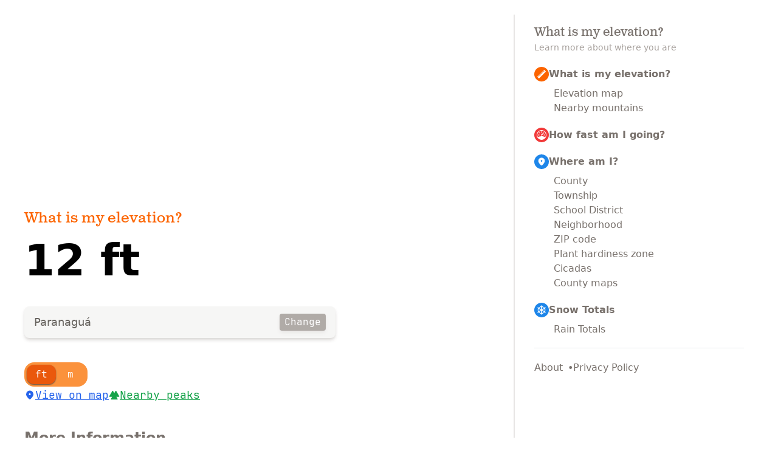

--- FILE ---
content_type: text/html;charset=utf-8
request_url: https://whatismyelevation.com/location/-25.527876,-48.534454/Paranagu%C3%A1
body_size: 8178
content:
<!DOCTYPE html><html  lang="en"><head><meta charset="utf-8"><meta name="viewport" content="width=device-width, initial-scale=1"><title>Paranaguá - What is my elevation?</title><script src="https://www.googletagmanager.com/gtag/js?id=G-2VV9BVGCG6" async></script><link rel="stylesheet" href="/_nuxt/entry.DP5bgdIF.css" crossorigin><link rel="preload" href="/fonts/clarendon-text-pro/ClarendonTextPro-Regular.woff2" as="font" type="font/woff2" crossorigin="anonymous"><link rel="preload" href="/fonts/jetbrains-mono/JetBrainsMono-Regular-subset.woff2" as="font" type="font/woff2" crossorigin="anonymous"><link rel="modulepreload" as="script" crossorigin href="/_nuxt/TZSkefVP.js"><link rel="modulepreload" as="script" crossorigin href="/_nuxt/bBB6byZs.js"><link rel="modulepreload" as="script" crossorigin href="/_nuxt/DBjx_pq_.js"><link rel="modulepreload" as="script" crossorigin href="/_nuxt/BebMN3fP.js"><link rel="modulepreload" as="script" crossorigin href="/_nuxt/BX3RNvwZ.js"><link rel="modulepreload" as="script" crossorigin href="/_nuxt/BzHN8L_n.js"><link rel="modulepreload" as="script" crossorigin href="/_nuxt/CfS6U-NG.js"><link rel="modulepreload" as="script" crossorigin href="/_nuxt/B5lpm9aH.js"><link rel="modulepreload" as="script" crossorigin href="/_nuxt/Btjjn46H.js"><link rel="modulepreload" as="script" crossorigin href="/_nuxt/QbY8GFWk.js"><link rel="modulepreload" as="script" crossorigin href="/_nuxt/KFAN31sQ.js"><link rel="modulepreload" as="script" crossorigin href="/_nuxt/DlAUqK2U.js"><link rel="modulepreload" as="script" crossorigin href="/_nuxt/CbS_JZfu.js"><link rel="modulepreload" as="script" crossorigin href="/_nuxt/st0PwPYi.js"><link rel="modulepreload" as="script" crossorigin href="/_nuxt/D8aLvALk.js"><link rel="preload" as="fetch" fetchpriority="low" crossorigin="anonymous" href="/_nuxt/builds/meta/a551d8d9-6e6e-43a0-84a1-b6973b25b8b1.json"><link rel="prefetch" as="script" crossorigin href="/_nuxt/DRQUM5yq.js"><meta property="og:image" content="https://whatismyelevation.com/__og-image__/image/location/-25.527876,-48.534454/Paranagu%C3%A1/og.png"><meta property="og:image:type" content="image/png"><meta name="twitter:card" content="summary_large_image"><meta name="twitter:image" content="https://whatismyelevation.com/__og-image__/image/location/-25.527876,-48.534454/Paranagu%C3%A1/og.png"><meta name="twitter:image:src" content="https://whatismyelevation.com/__og-image__/image/location/-25.527876,-48.534454/Paranagu%C3%A1/og.png"><meta property="og:image:width" content="1200"><meta name="twitter:image:width" content="1200"><meta property="og:image:height" content="600"><meta name="twitter:image:height" content="600"><script type="module" src="/_nuxt/TZSkefVP.js" crossorigin></script></head><body  class="page-location-latitude,longitude-name-wiki"><div id="__nuxt"><!--[--><div container mx-auto flex flex-col w-auto divide-y-2 lg:divide-y-none lg:divide-x-2 divide-stone-200 p-2 lg:p-6 lg:flex-row><main flex-grow p-4><!--[--><!--[--><div class="menu-popover relative sticky z-10 top-2 mb-4 lg:hidden" data-headlessui-state><!----><!--[--><button class="font-mono flex items-center outline-none gap-2 text-lg sm:text-4 rounded hover:text-stone-400 active:text-stone-600 focus:text-stone-700 focus:drop-shadow-lg focus:bg-opacity-100 bg-white! bg-opacity-90! backdrop-blur-sm p-1 px-2 rounded-2 -ml-1 transition lg:hidden" id="headlessui-popover-button-v-1" type="button" aria-expanded="false" data-headlessui-state><span class="i-material-symbols-menu-rounded"></span> Menu</button><!----><!--]--><!----></div><!--]--><div hidden style="position:fixed;top:1;left:1;width:1;height:0;padding:0;margin:-1;overflow:hidden;clip:rect(0, 0, 0, 0);white-space:nowrap;border-width:0;display:none;"></div><!--]--><!--[--><div class="max-w-3xl"><div class="adthrive-header min-h-[280px] overflow-hidden"></div><!----><!--[--><h1 font-slab text-xl sm:text-2xl text-brand-orange><a href="/" class="">What is my elevation?</a></h1><!--]--><div space-y-10 mt-4><!--[--><div space-y-4><!--[--><p class="text-6xl sm:text-7xl font-bold tabular-nums">12 ft</p><!----><!--]--></div><!--]--><div class="my-6"><!--[--><div class="relative mt-1"><div class="relative rounded-lg bg-stone-100 p-2 max-w-lg opacity-90 cursor-default overflow-hidden text-left shadow-stone-300 shadow-md focus:outline-none focus-visible:ring-2 focus-visible:ring-stone-400 focus-visible:ring-opacity-75 focus-visible:ring-offset-2 focus-visible:ring-offset-stone-300 sm:text-sm"><input defaultvalue id="headlessui-combobox-input-v-0-0-0-0" aria-expanded="false" aria-autocomplete="list" role="combobox" type="text" tabindex="0" data-headlessui-state class="w-full border-none pl-2 py-2 pr-10 text-lg leading-5 text-stone-600 focus:outline-none focus:ring-0 focus-visible:placeholder-stone-400 bg-transparent placeholder-stone-500 relative" placeholder="Search for a location" open style="display:none;"><!----><div class="w-full py-1 px-2 text-lg leading-5 text-stone-600 flex gap-2 items-center"><!----><div class="flex-grow truncate" title="Paranaguá">Paranaguá</div><button id="headlessui-combobox-button-v-0-0-0-1" type="button" tabindex="-1" aria-haspopup="listbox" aria-expanded="false" data-headlessui-state class="text-white font-mono text-4 !bg-stone-400 px-2 py-1 rounded shadow-stone-200 shadow-md hover:opacity-90 hover:shadow-stone-300 !hover:bg-stone-500 hover:shadow-md !active:bg-stone-600 active:shadow-stone-400"> Change </button></div></div><!----></div><!--]--></div><!----><div space-y-4 max-w-lg><div flex flex-wrap gap-2 gap-y-4 mb-2 justify-items-start><!--[--><!--]--><div><!--[--><button aria-hidden="true" style="position:fixed;top:1;left:1;width:1;height:0;padding:0;margin:-1;overflow:hidden;clip:rect(0, 0, 0, 0);white-space:nowrap;border-width:0;" type="button"></button><div><div role="tablist" aria-orientation="horizontal" class="align-middle select-none ease-in inline-flex gap-1 rounded-4 px-1 bg-orange-400"><!--[--><div class="block overflow-hidden px-2 min-w-12 text-center py-1 rounded-3 cursor-pointer font-mono text-md shadow-neutral-600 my-1 text-white outline-none shadow-sm bg-orange-600" id="headlessui-tabs-tab-v-0-0-0" role="tab" aria-selected="true" tabindex="0" data-headlessui-state="selected">ft</div><div class="block overflow-hidden px-2 min-w-12 text-center py-1 rounded-3 cursor-pointer font-mono text-md shadow-neutral-600 my-1 text-white outline-none hover:bg-orange-500 hover:bg-opacity-80" id="headlessui-tabs-tab-v-0-0-1" role="tab" aria-selected="false" tabindex="-1" data-headlessui-state>m</div><!--]--></div><!----></div><!--]--></div><!--[--><div flex gap-6 w-full><a href="/map?lat=-25.527876&amp;lng=-48.534454&amp;title=Paranagu%C3%A1" class="text-blue-600 underline font-mono text-lg inline-flex gap-1 items-center hover:text-blue-400"><div class="i-material-symbols-location-on-rounded inline-block"></div> View on map </a><a href="/peaks?lat=-25.527876&amp;lng=-48.534454&amp;title=Paranagu%C3%A1" class="text-green-600 hover:text-green-400 underline font-mono text-lg inline-flex gap-1 items-center"><div class="i-icon-park-solid-three-triangles inline-block"></div> Nearby peaks </a></div><!--]--></div><!----><!----></div><!--[--><!--]--><div space-y-4 max-w-lg><h2 text-xl sm:text-2xl font-semibold text-stone-500>More Information</h2><div grid grid-flow-dense grid-cols-2 gap-2><!----><!----><!----><div class="rounded bg-stone-50 p-3 text-lg flex flex-col border-stone-100 border-3 group cursor-pointer col-span-2 sm:col-span-1"><div font-mono text-stone-500 lh-snug pb-2><!--[-->Boiling Point<!--]--></div><div text-3xl font-semibold text-stone-700 tabular-nums class=""><!--[--><span>212 °F</span><div invisible="212 °F" sm:invisible inline-block group-hover:visible group-active:opacity-50 i-material-symbols-content-copy-outline-rounded text-stone-400 pl-2 ml-1 animate-count-1 class="group-hover:visible text-[0.75em]"></div><!--]--></div></div><div class="rounded bg-stone-50 p-3 text-lg flex flex-col border-stone-100 border-3 group cursor-pointer col-span-2 sm:col-span-1"><div font-mono text-stone-500 lh-snug pb-2><!--[-->Percent of the way up Mt. Everest<!--]--></div><div text-3xl font-semibold text-stone-700 tabular-nums class=""><!--[--><span>0.04%</span><div invisible="0.04%" sm:invisible inline-block group-hover:visible group-active:opacity-50 i-material-symbols-content-copy-outline-rounded text-stone-400 pl-2 ml-1 animate-count-1 class="group-hover:visible text-[0.75em]"></div><!--]--></div></div><div class="rounded bg-stone-50 p-3 text-lg flex flex-col border-stone-100 border-3 group cursor-pointer col-span-2"><div font-mono text-stone-500 lh-snug pb-2><!--[-->Coordinates<!--]--></div><div text-3xl font-semibold text-stone-700 tabular-nums class=""><!--[--><span>-25.5279, -48.5345</span><div invisible="-25.5279, -48.5345" sm:invisible inline-block group-hover:visible group-active:opacity-50 i-material-symbols-content-copy-outline-rounded text-stone-400 pl-2 ml-1 animate-count-1 class="group-hover:visible text-[0.75em]"></div><!--]--></div></div></div></div><!----><!--[--><!----><!--]--><div class="prose lg:text-lg"><h2 text-2xl sm:text-3xl>What is this?</h2><div><p><!--[-->This site was designed to help you find the height above sea level of your current location, or any point on Earth. When viewed from a phone that supports altitude readings, the reading will come directly from your device altitude reading and will update automatically as you move. It will even work when your phone is offline. From a computer your elevation is loaded from our API based on your location.<!--]--></p><h2 id="what-is-elevation"><!--[-->What is elevation?<!--]--></h2><p><!--[-->Elevation is a measurement of height above sea level. Elevation typically refers to the height of a point on the earth’s surface, and not in the air. Altitude is a measurement of an object’s height, often referring to your height above the ground (such as in an airplane or a satellite). While elevation is often the preferred term for the height of your current location, altitude and height above sea level are also common.<!--]--></p><h2 id="how-is-elevation-calculated"><!--[-->How is elevation calculated?<!--]--></h2><h3 id="using-an-altimeter"><!--[-->Using an Altimeter<!--]--></h3><p><!--[-->An altimeter is an instrument used to measure altitude. Altitude is measured with an altimeter by calculating differences in atmospheric pressure. Inside of an altimeter is a barometer which is a device that measures pressure in the air. As you travel upwards, the pressure decreases which causes the bellows inside the barometer to expand. The bellows then give you an accurate reading of your height above sea level regardless of whether you are on the ground, in a tree, or in an airplane. Modern smartphones contain a barometer that can be used as an altimeter to measure elevation or to calculate the number of steps you have climbed.<!--]--></p><p><!--[-->In areas with poor GPS reception an altimeter can be more accurate than GPS-based elevation readings and do not require an Internet connection.<!--]--></p><h3 id="using-a-digital-elevation-model"><!--[-->Using a Digital Elevation Model<!--]--></h3><p><!--[-->Satellite data from NASA and other public agencies can be combined to create what is called a DEM or <a href="https://www.usgs.gov/faqs/what-are-digital-elevation-models-dems?qt-news_science_products=0#qt-news_science_products" rel="nofollow"><!--[-->Digital Elevation Model<!--]--></a> which is a detailed list of elevation values for points on the Earth’s surface. You can then use GPS to fetch the value elevation reading in the DEM.<!--]--></p><p><!--[-->When we look at representations of the earth we typically see a perfectly circular sphere. But the reality is that the surface of the earth is rather corrugated, rugged and irregular. These irregularities and variations in the earth’s surface determine the acceleration of gravity, which vicariously creates the shape of the earth’s liquids. If we were to hypothetically subtract winds, tides and other external forces that alter bodies of water we would be left with something known as the geoid. It is the shape that the Earth’s surface would take if it were all one big ocean without winds or tides. The geoid is purely hypothetical though, but it is used as a reference for land surveyors to determine elevation based on what the sea-level would have been for a given point on Earth without land. This is also referred to as “height above mean sea level”.<!--]--></p><p><!--[-->The planet earth is extremely large and has radically diverse elevations. For example, the highest point on earth is <a href="https://whatismyelevation.com/location/27.98839,86.92521" rel="nofollow"><!--[-->Mt. Everest<!--]--></a>, which is about 29,000 feet above sea level. The lowest point on earth is the Mariana Trench in the Western Pacific, which is approximately 35,000 feet below sea level, which is close to seven miles deep! The location with the highest elevation in the United States is <a href="https://whatismyelevation.com/location/63.0695,-151.0074/Denali--AK-" rel="nofollow"><!--[-->Denali in Alaska<!--]--></a>. The lowest point is the <a href="https://whatismyelevation.com/map/36.236122131347656,-116.81718444824219/Badwater-Basin--CA-" rel="nofollow"><!--[-->Badwater Basin<!--]--></a>, 281ft below sea level.<!--]--></p><h2 id="how-do-you-find-your-elevation"><!--[-->How do you find your elevation?<!--]--></h2><p><!--[-->Using this website you can find out your elevation no matter where you are. How does this site determine your precise elevation? The site receives GPS data from your phone. This satellite technology is also used to determine your precise location and help you navigate in apps like Google Maps.<!--]--></p><p><!--[-->Your phone acts as a receiver for satellite data. The time it takes for each of the satellite signals to reach the receiver are measured in relation to each other and to the speed of light. Because each of the satellites is in a different place, the three signals can be used to estimate a three dimensional position and can determine your position on the Earth to an extremely high degree of accuracy.<!--]--></p><p><!--[-->Using this site you can determine elevation for any location in the world, whether you are there or not. Simply enter an address anywhere in the world and you will be given its elevation in either feet or meters.<!--]--></p><h3 id="web-vs-phone-elevation"><!--[-->Web vs phone elevation<!--]--></h3><p><!--[-->When you use the site on a mobile device with a built-in altimeter, your elevation is determined by your phone’s built-in altitude reading by default (this will show up as “according to your phone”). This method may be less accurate when you need the exact elevation for your location, but has the advantage of giving you real-time altitude updates as you move. This also allows you to bookmark our site to use when you are not connected to the Internet.<!--]--></p><p><!--[-->When visiting from a desktop computer, or when searching for an address, your elevation is determined by your GPS coordinates based on satellite data.<!--]--></p><h3 id="elevation-atlas"><!--[-->Elevation Atlas<!--]--></h3><p><!--[-->Our <a href="/atlas" class=""><!--[-->elevation atlas<!--]--></a> has a list of countries and cities to help you find the elevation of any location in the world. You can also use the search bar to find any location in the world.<!--]--></p></div></div></div></div><!--]--></main><aside class="mt-4 lg:mt-0 lg:w-1/3 p-4 lg:px-8 text-stone-600 lg:block"><div class="h-full"><!----><div pb-1><h2 text-lg md:text-xl text-stone-500 font-slab>What is my elevation?</h2><p text-stone-400 text-sm>Learn more about where you are</p></div><div class="grid grid-auto-fit gap-7 lg:gap-5 py-lg pt-lg"><div class="flex flex-col text-stone-500 group"><a href="/" class="flex gap-2 font-semibold hover:text-black items-start pb-2 lg:pb-0"><div class="inline-block rounded-full p-1 bg-brand-orange group-hover:scale-120 group-hover:drop-shadow transition"><div bg-white i-mdi-ruler></div></div> What is my elevation? </a><div class="flex flex-col pl-8 pt-2 gap-4 lg:gap-2"><a href="/map" class="" hover:text-black>Elevation map</a><a href="/peaks" class="" hover:text-black>Nearby mountains</a></div></div><div class="flex flex-col text-stone-500 group"><a href="/how-fast-am-i-going" class="flex gap-2 font-semibold hover:text-black items-start"><div class="items-start inline-block rounded-full p-1 bg-brand-red group-hover:scale-120 group-hover:drop-shadow transition"><div bg-white i-bi-speedometer></div></div> How fast am I going? </a></div><div class="flex flex-col text-stone-500 group"><a href="/what-is-my-address" class="flex gap-2 font-semibold hover:text-black items-start pb-2 lg:pb-0"><div class="inline-block rounded-full p-1 bg-brand-blue group-hover:scale-120 group-hover:drop-shadow transition"><div bg-white i-material-symbols-location-on-rounded></div></div> Where am I? </a><div class="flex flex-col pl-8 pt-2 gap-4 lg:gap-2"><a href="/what-county-am-i-in" class="" hover:text-black>County</a><a href="/what-township-am-i-in" class="" hover:text-black>Township</a><a href="/what-school-district-am-i-in" class="" hover:text-black>School District</a><a href="/what-neighborhood-am-i-in" class="" hover:text-black>Neighborhood</a><a href="/what-is-my-zipcode" class="" hover:text-black>ZIP code</a><a href="/what-zone-am-i-in" class="" hover:text-black>Plant hardiness zone </a><a href="/cicadas-near-me" class="" hover:text-black>Cicadas </a><a href="/county-map" class="" hover:text-black>County maps</a></div></div><div class="flex flex-col text-stone-500 group"><a href="/snow-totals" class="flex gap-2 font-semibold hover:text-black items-start pb-2 lg:pb-0"><div class="inline-block rounded-full p-1 bg-brand-blue group-hover:scale-120 group-hover:drop-shadow transition"><div bg-white i-ion-snow-sharp></div></div> Snow Totals </a><div flex flex-col pl-8 pt-2 gap-4 lg:gap-2><a href="/rain-totals" class="" hover:text-black>Rain Totals</a></div></div></div><hr><div flex gap-2 text-stone-500 pt-5><a href="/about" class="after:content-[&#39;•&#39;] after:ml-2 after:text-stone-500" hover:text-black>About</a><a href="/about/privacy" class="" hover:text-black>Privacy Policy</a></div><!----></div></aside></div><span></span><!--]--></div><div id="teleports"></div><script id="nuxt-og-image-options" type="application/json">[{"component":1,"props":2},"root",{"title":3},"Paranaguá"]</script><script type="application/json" data-nuxt-data="nuxt-app" data-ssr="true" id="__NUXT_DATA__">[["ShallowReactive",1],{"data":2,"state":163,"once":173,"_errors":174,"serverRendered":130,"path":181},["ShallowReactive",3],{"$fiPKzWu55vtENOHx_qeO-yLGk_mEtWDjCWgf9zRanSLE":4,"/elevation":5,"$fp8jZNqiCH0GYjXycl4-Sobi23r9EJwI5fwKAweeNreI":135},3.6560000000093296,{"id":6,"title":7,"atlasDescription":8,"body":9,"description":127,"extension":128,"label":8,"meta":129,"navigation":130,"path":131,"seo":132,"stem":133,"subtitle":8,"wiki":8,"__hash__":134},"content/elevation.md","What is my elevation?",null,{"type":10,"value":11,"toc":113},"minimark",[12,16,21,24,28,33,36,39,43,54,57,78,82,85,88,91,95,98,101,105],[13,14,15],"p",{},"This site was designed to help you find the height above sea level of your current location, or any point on Earth. When viewed from a phone that supports altitude readings, the reading will come directly from your device altitude reading and will update automatically as you move. It will even work when your phone is offline. From a computer your elevation is loaded from our API based on your location.",[17,18,20],"h2",{"id":19},"what-is-elevation","What is elevation?",[13,22,23],{},"Elevation is a measurement of height above sea level. Elevation typically refers to the height of a point on the earth’s surface, and not in the air. Altitude is a measurement of an object’s height, often referring to your height above the ground (such as in an airplane or a satellite). While elevation is often the preferred term for the height of your current location, altitude and height above sea level are also common.",[17,25,27],{"id":26},"how-is-elevation-calculated","How is elevation calculated?",[29,30,32],"h3",{"id":31},"using-an-altimeter","Using an Altimeter",[13,34,35],{},"An altimeter is an instrument used to measure altitude. Altitude is measured with an altimeter by calculating differences in atmospheric pressure. Inside of an altimeter is a barometer which is a device that measures pressure in the air. As you travel upwards, the pressure decreases which causes the bellows inside the barometer to expand. The bellows then give you an accurate reading of your height above sea level regardless of whether you are on the ground, in a tree, or in an airplane. Modern smartphones contain a barometer that can be used as an altimeter to measure elevation or to calculate the number of steps you have climbed.",[13,37,38],{},"In areas with poor GPS reception an altimeter can be more accurate than GPS-based elevation readings and do not require an Internet connection.",[29,40,42],{"id":41},"using-a-digital-elevation-model","Using a Digital Elevation Model",[13,44,45,46,53],{},"Satellite data from NASA and other public agencies can be combined to create what is called a DEM or ",[47,48,52],"a",{"href":49,"rel":50},"https://www.usgs.gov/faqs/what-are-digital-elevation-models-dems?qt-news_science_products=0#qt-news_science_products",[51],"nofollow","Digital Elevation Model"," which is a detailed list of elevation values for points on the Earth’s surface. You can then use GPS to fetch the value elevation reading in the DEM.",[13,55,56],{},"When we look at representations of the earth we typically see a perfectly circular sphere. But the reality is that the surface of the earth is rather corrugated, rugged and irregular. These irregularities and variations in the earth’s surface determine the acceleration of gravity, which vicariously creates the shape of the earth’s liquids. If we were to hypothetically subtract winds, tides and other external forces that alter bodies of water we would be left with something known as the geoid. It is the shape that the Earth’s surface would take if it were all one big ocean without winds or tides. The geoid is purely hypothetical though, but it is used as a reference for land surveyors to determine elevation based on what the sea-level would have been for a given point on Earth without land. This is also referred to as “height above mean sea level”.",[13,58,59,60,65,66,71,72,77],{},"The planet earth is extremely large and has radically diverse elevations. For example, the highest point on earth is ",[47,61,64],{"href":62,"rel":63},"https://whatismyelevation.com/location/27.98839,86.92521",[51],"Mt. Everest",", which is about 29,000 feet above sea level. The lowest point on earth is the Mariana Trench in the Western Pacific, which is approximately 35,000 feet below sea level, which is close to seven miles deep! The location with the highest elevation in the United States is ",[47,67,70],{"href":68,"rel":69},"https://whatismyelevation.com/location/63.0695,-151.0074/Denali--AK-",[51],"Denali in Alaska",". The lowest point is the ",[47,73,76],{"href":74,"rel":75},"https://whatismyelevation.com/map/36.236122131347656,-116.81718444824219/Badwater-Basin--CA-",[51],"Badwater Basin",", 281ft below sea level.",[17,79,81],{"id":80},"how-do-you-find-your-elevation","How do you find your elevation?",[13,83,84],{},"Using this website you can find out your elevation no matter where you are. How does this site determine your precise elevation? The site receives GPS data from your phone. This satellite technology is also used to determine your precise location and help you navigate in apps like Google Maps.",[13,86,87],{},"Your phone acts as a receiver for satellite data. The time it takes for each of the satellite signals to reach the receiver are measured in relation to each other and to the speed of light. Because each of the satellites is in a different place, the three signals can be used to estimate a three dimensional position and can determine your position on the Earth to an extremely high degree of accuracy.",[13,89,90],{},"Using this site you can determine elevation for any location in the world, whether you are there or not. Simply enter an address anywhere in the world and you will be given its elevation in either feet or meters.",[29,92,94],{"id":93},"web-vs-phone-elevation","Web vs phone elevation",[13,96,97],{},"When you use the site on a mobile device with a built-in altimeter, your elevation is determined by your phone’s built-in altitude reading by default (this will show up as “according to your phone”). This method may be less accurate when you need the exact elevation for your location, but has the advantage of giving you real-time altitude updates as you move. This also allows you to bookmark our site to use when you are not connected to the Internet.",[13,99,100],{},"When visiting from a desktop computer, or when searching for an address, your elevation is determined by your GPS coordinates based on satellite data.",[29,102,104],{"id":103},"elevation-atlas","Elevation Atlas",[13,106,107,108,112],{},"Our ",[47,109,111],{"href":110},"/atlas","elevation atlas"," has a list of countries and cities to help you find the elevation of any location in the world. You can also use the search bar to find any location in the world.",{"title":114,"searchDepth":115,"depth":115,"links":116},"",2,[117,118,123],{"id":19,"depth":115,"text":20},{"id":26,"depth":115,"text":27,"children":119},[120,122],{"id":31,"depth":121,"text":32},3,{"id":41,"depth":121,"text":42},{"id":80,"depth":115,"text":81,"children":124},[125,126],{"id":93,"depth":121,"text":94},{"id":103,"depth":121,"text":104},"Find the elevation of your current location, or any point on Earth.","md",{},true,"/elevation",{"title":7,"description":127},"elevation","vcpqDZ-66sjH8JfHWXQiLoujKvh9ufXz_4Ix37ZXkCo",{"httpProtocol":136,"clientAcceptEncoding":137,"requestPriority":114,"edgeRequestKeepAliveStatus":138,"requestHeaderNames":139,"clientTcpRtt":140,"colo":141,"asn":142,"asOrganization":143,"country":144,"isEUCountry":145,"city":146,"continent":147,"region":148,"regionCode":149,"timezone":150,"longitude":151,"latitude":152,"postalCode":153,"metroCode":154,"tlsVersion":114,"tlsCipher":114,"tlsClientRandom":114,"tlsClientCiphersSha1":114,"tlsClientExtensionsSha1":114,"tlsClientExtensionsSha1Le":114,"tlsClientHelloLength":155,"tlsClientAuth":156,"verifiedBotCategory":114,"pagesHostName":158,"botManagement":159},"HTTP/2","gzip, deflate, br",1,{},0,"ORD",16509,"Amazon Technologies Inc.","US",false,"Columbus","NA","Ohio","OH","America/New_York","-82.99879","39.96118","43215","535","0",{"certPresented":155,"certVerified":157,"certRevoked":155,"certIssuerDN":114,"certSubjectDN":114,"certIssuerDNRFC2253":114,"certSubjectDNRFC2253":114,"certIssuerDNLegacy":114,"certSubjectDNLegacy":114,"certSerial":114,"certIssuerSerial":114,"certSKI":114,"certIssuerSKI":114,"certFingerprintSHA1":114,"certFingerprintSHA256":114,"certNotBefore":114,"certNotAfter":114},"NONE","elevation-next.pages.dev",{"corporateProxy":145,"verifiedBot":145,"jsDetection":160,"staticResource":145,"detectionIds":161,"score":162},{"passed":145},{},99,["Reactive",164],{"$ssite-config":165},{"_priority":166,"env":170,"name":171,"url":172},{"name":167,"env":168,"url":169},-10,-15,-3,"production","nuxt-app","https://whatismyelevation.com",["Set"],["ShallowReactive",175],{"$fiPKzWu55vtENOHx_qeO-yLGk_mEtWDjCWgf9zRanSLE":-1,"/elevation":-1,"$fp8jZNqiCH0GYjXycl4-Sobi23r9EJwI5fwKAweeNreI":-1,"$fudFYf8ZSMUhTXQlLtq3g2Yz8S8xsjfxDG-UPkSfrda4":176},["NuxtError",177],{"message":178,"statusCode":179,"statusMessage":180},"[GET] \"https://en.wikipedia.org/api/rest_v1/page/summary/Paranaguá\": 400 Bad Request",400,"Bad Request","/location/-25.527876,-48.534454/Paranagu%C3%A1"]</script><script>window.__NUXT__={};window.__NUXT__.config={public:{mapkitApiKey:"eyJraWQiOiIyN1g2QjRTVVI0IiwidHlwIjoiSldUIiwiYWxnIjoiRVMyNTYifQ.eyJpc3MiOiI1NTYyUks5MjM1IiwiaWF0IjoxNzI5MjY3ODk4LCJvcmlnaW4iOiJ3aGF0aXNteWVsZXZhdGlvbi5jb20ifQ.dZFhX-tHaByhT2D3TpwaVbzT5lnqdqU9UTR316NpP9H6UOnucj2-uP6pd062DV5ZX3c11Q8hC6aZ1ZqPh6wS7g",mockGeolocation:false,content:{wsUrl:""},mdc:{components:{prose:true,map:{}},headings:{anchorLinks:false}}},app:{baseURL:"/",buildId:"a551d8d9-6e6e-43a0-84a1-b6973b25b8b1",buildAssetsDir:"/_nuxt/",cdnURL:""}}</script><script defer src="https://static.cloudflareinsights.com/beacon.min.js/vcd15cbe7772f49c399c6a5babf22c1241717689176015" integrity="sha512-ZpsOmlRQV6y907TI0dKBHq9Md29nnaEIPlkf84rnaERnq6zvWvPUqr2ft8M1aS28oN72PdrCzSjY4U6VaAw1EQ==" data-cf-beacon='{"version":"2024.11.0","token":"2036d2d0657f467cb75e4388b84b0601","r":1,"server_timing":{"name":{"cfCacheStatus":true,"cfEdge":true,"cfExtPri":true,"cfL4":true,"cfOrigin":true,"cfSpeedBrain":true},"location_startswith":null}}' crossorigin="anonymous"></script>
</body></html>

--- FILE ---
content_type: application/javascript
request_url: https://whatismyelevation.com/_nuxt/BebMN3fP.js
body_size: 1353
content:
import{az as j,P as E,z as F,G as N,m as i,o,j as l,k as u,aA as v,K as O,f as z,n as A,_ as D,h as n,g as e,H as w,U as L,t as m,i as R,e as f}from"./TZSkefVP.js";import{_ as I}from"./BX3RNvwZ.js";import{_ as T}from"./BzHN8L_n.js";import{_ as W}from"./CfS6U-NG.js";import{u as G,_ as H}from"./B5lpm9aH.js";import{u as K}from"./Btjjn46H.js";const q={class:"max-w-3xl"},J={"font-slab":"","text-xl":"","sm:text-2xl":"","text-brand-orange":""},Q={"space-y-10":"","mt-4":""},X={"space-y-4":""},Y={key:0,class:"text-6xl sm:text-7xl font-bold tabular-nums"},Z={key:1,"font-mono":"","text-neutral-500":"","tabular-nums":"","space-x-2":""},ee={key:0},te={key:1,"text-sm":"","text-neutral-400":""},oe={"space-y-4":"","max-w-lg":""},ae={flex:"","flex-wrap":"","gap-2":"","gap-y-4":"","mb-2":"","justify-items-start":""},le={key:0,"text-stone-5":"",prose:""},ne={key:0,"font-bold":""},se={"space-y-4":"","max-w-lg":""},ie={grid:"","grid-flow-dense":"","grid-cols-2":"","gap-2":""},ue={class:"prose lg:text-lg"},pe={__name:"ElevationPage",props:{loading:{type:Boolean,default:!0},location:Object,currentLocationSupported:Boolean,selectedLocation:Object,error:Object,path:{type:String,default:"/elevation"}},emits:["update:selectedLocation"],async setup(s,{emit:S}){let g,h;const _=s,U=S,{currentLocationSupported:r,location:x,error:V}=j(_),b=E(_,"selectedLocation",U),t=K(x,V),$=[{value:"ft",label:"ft"},{value:"m",label:"m"}];F(()=>{const d=t.unitSettings.value.elevationUnits=="ft"?"mph":"kmh";t.unitSettings.value.speedUnits=d});const k=([g,h]=N(()=>G(_.path)),g=await g,h(),g);return(d,a)=>{const p=O,B=D,C=I,M=T,c=W,P=H;return o(),i("div",q,[a[5]||(a[5]=l("div",{class:"adthrive-header min-h-[280px] overflow-hidden"},null,-1)),u(p,{"mb-4":"","ad-slot":"6966721074"}),v(d.$slots,"title",{},()=>[l("h1",J,[u(B,{to:"/"},{default:z(()=>a[2]||(a[2]=[A("What is my elevation?",-1)])),_:1,__:[2]})])]),l("div",Q,[v(d.$slots,"elevation",{locationFormatted:e(t),loading:s.loading},()=>[l("div",X,[s.loading||!e(t).elevation.value?(o(),i(w,{key:0},[l("p",{"h-18":"","w-40":"","bg-stone-50":"",rounded:"","animate-pulse":"",class:L({invisible:!s.loading})},null,2),e(r)?(o(),i("div",{key:0,"h-6":"","w-60":"","bg-stone-100":"",rounded:"","animate-pulse":"",class:L({invisible:!s.loading})},null,2)):n("",!0)],64)):e(t).elevation.value?(o(),i(w,{key:1},[e(t).elevation.value?(o(),i("p",Y,m(e(t).elevation.value)+" "+m(e(t).elevationUnits.value.name),1)):n("",!0),e(t).elevation.value&&e(r)?(o(),i("p",Z,[e(t).accuracy.value?(o(),i("span",ee," ±"+m(e(t).accuracy.value)+" "+m(e(t).elevationUnits.value.name),1)):n("",!0),e(t).elevationSource.value?(o(),i("span",te,m(e(t).elevationSource.value),1)):n("",!0)])):n("",!0)],64)):n("",!0)])]),u(C,{modelValue:e(b),"onUpdate:modelValue":a[0]||(a[0]=y=>R(b)?b.value=y:null)},null,8,["modelValue"]),u(p,{"mb-4":"","ad-slot":"6966721074"}),l("div",oe,[l("div",ae,[v(d.$slots,"settings"),u(M,{options:$,modelValue:e(t).unitSettings.value.elevationUnits,"onUpdate:modelValue":a[1]||(a[1]=y=>e(t).unitSettings.value.elevationUnits=y)},null,8,["modelValue"]),v(d.$slots,"settings-bottom")]),u(p,{"ad-slot":"1948746426"}),e(r)?(o(),i("div",le,[e(t).errorMessage?(o(),i("div",ne,m(e(t).errorMessage.value),1)):n("",!0)])):n("",!0)]),v(d.$slots,"above-info"),l("div",se,[a[3]||(a[3]=l("h2",{"text-xl":"","sm:text-2xl":"","font-semibold":"","text-stone-500":""},"More Information",-1)),l("div",ie,[e(r)?(o(),f(c,{key:0,loading:s.loading,label:"Speed",value:e(t).speed.value},null,8,["loading","value"])):n("",!0),e(r)?(o(),f(c,{key:1,label:"Direction",loading:s.loading,value:e(t).direction.value},null,8,["loading","value"])):n("",!0),e(x).value?.floorLevel&&e(r)?(o(),f(c,{key:2,label:"Floor Level",value:e(x).value.floorLevel},null,8,["value"])):n("",!0),u(c,{loading:s.loading,label:"Boiling Point",value:e(t).boilingPoint.value?.value,units:e(t).boilingPoint.value?.units,class:"col-span-2 sm:col-span-1"},null,8,["loading","value","units"]),u(c,{loading:s.loading,label:"Percent of the way up Mt. Everest",value:e(t).percentOfMtEverest.value,class:"col-span-2 sm:col-span-1"},null,8,["loading","value"]),u(c,{loading:s.loading||!e(t)?.coordinates.value,label:"Coordinates",value:e(t).coordinates.value,class:"col-span-2"},null,8,["loading","value"])])]),u(p,{"ad-slot":"3658187561"}),v(d.$slots,"below-info"),l("div",ue,[a[4]||(a[4]=l("h2",{"text-2xl":"","sm:text-3xl":""},"What is this?",-1)),e(k)?(o(),f(P,{key:0,value:e(k)},null,8,["value"])):n("",!0)])])])}}};export{pe as _};
//# sourceMappingURL=BebMN3fP.js.map


--- FILE ---
content_type: application/javascript
request_url: https://whatismyelevation.com/_nuxt/KFAN31sQ.js
body_size: -190
content:
import{_ as o}from"./DlAUqK2U.js";import{m as r,o as s,aA as t}from"./TZSkefVP.js";const n={};function a(e,c){return s(),r("p",null,[t(e.$slots,"default")])}const f=Object.assign(o(n,[["render",a]]),{__name:"ProseP"});export{f as default};
//# sourceMappingURL=KFAN31sQ.js.map


--- FILE ---
content_type: application/javascript
request_url: https://whatismyelevation.com/_nuxt/bBB6byZs.js
body_size: 617
content:
import{a as h,c,d as N,G as L,r as T,w as U,e as d,f as s,g as e,i as V,x as B,bo as C,o as _,h as R,j as r,k as g,_ as F,n as f,B as I,v as x,C as S}from"./TZSkefVP.js";import{_ as E}from"./DBjx_pq_.js";import{_ as W}from"./BebMN3fP.js";import"./BX3RNvwZ.js";import"./BzHN8L_n.js";import"./CfS6U-NG.js";import"./B5lpm9aH.js";import"./Btjjn46H.js";import"./QbY8GFWk.js";const j={flex:"","gap-6":"","w-full":""},O={__name:"index",async setup(A){let i,m;const t=h(),n=c(()=>({latitude:parseFloat(t.params.latitude),longitude:parseFloat(t.params.longitude),name:C(t.params.name)||"Saved Location",wiki:t.params.wiki}));N({title:()=>n.value.name,titleTemplate:"%s - What is my elevation?"});const{data:v,pending:k,error:w}=([i,m]=L(()=>B(n.value)),i=await i,m(),i),u=c(()=>({...n.value,altitude:v.value})),l=T(u.value);return U(l,async o=>{if(!o)return;let a;o?.type=="currentLocation"?a="/":o?.location&&(a={name:"location-latitude,longitude-name-wiki",params:{latitude:x(o.location.latitude,5),longitude:x(o.location.longitude,5),name:I(o.location?.name)}}),await S(a)}),(o,a)=>{const p=F,b=E,y=W;return _(),d(y,{selectedLocation:e(l),"onUpdate:selectedLocation":a[0]||(a[0]=$=>V(l)?l.value=$:null),currentLocationSupported:!1,location:e(u),error:e(w),loading:e(k)},{"settings-bottom":s(()=>[r("div",j,[g(p,{class:"text-blue-600 underline font-mono text-lg inline-flex gap-1 items-center hover:text-blue-400",to:`/map?lat=${e(t).params.latitude}&lng=${e(t).params.longitude}&title=${encodeURI(e(n).name)}`},{default:s(()=>a[1]||(a[1]=[r("div",{class:"i-material-symbols-location-on-rounded inline-block"},null,-1),f(" View on map ",-1)])),_:1,__:[1]},8,["to"]),g(p,{class:"text-green-600 hover:text-green-400 underline font-mono text-lg inline-flex gap-1 items-center",to:`/peaks?lat=${e(t).params.latitude}&lng=${e(t).params.longitude}&title=${encodeURI(e(n).name)}`},{default:s(()=>a[2]||(a[2]=[r("div",{class:"i-icon-park-solid-three-triangles inline-block"},null,-1),f(" Nearby peaks ",-1)])),_:1,__:[2]},8,["to"])])]),"below-info":s(()=>[e(t).params.name?(_(),d(b,{key:0,slug:e(t).params.name},null,8,["slug"])):R("",!0)]),_:1},8,["selectedLocation","location","error","loading"])}}};export{O as default};
//# sourceMappingURL=bBB6byZs.js.map
